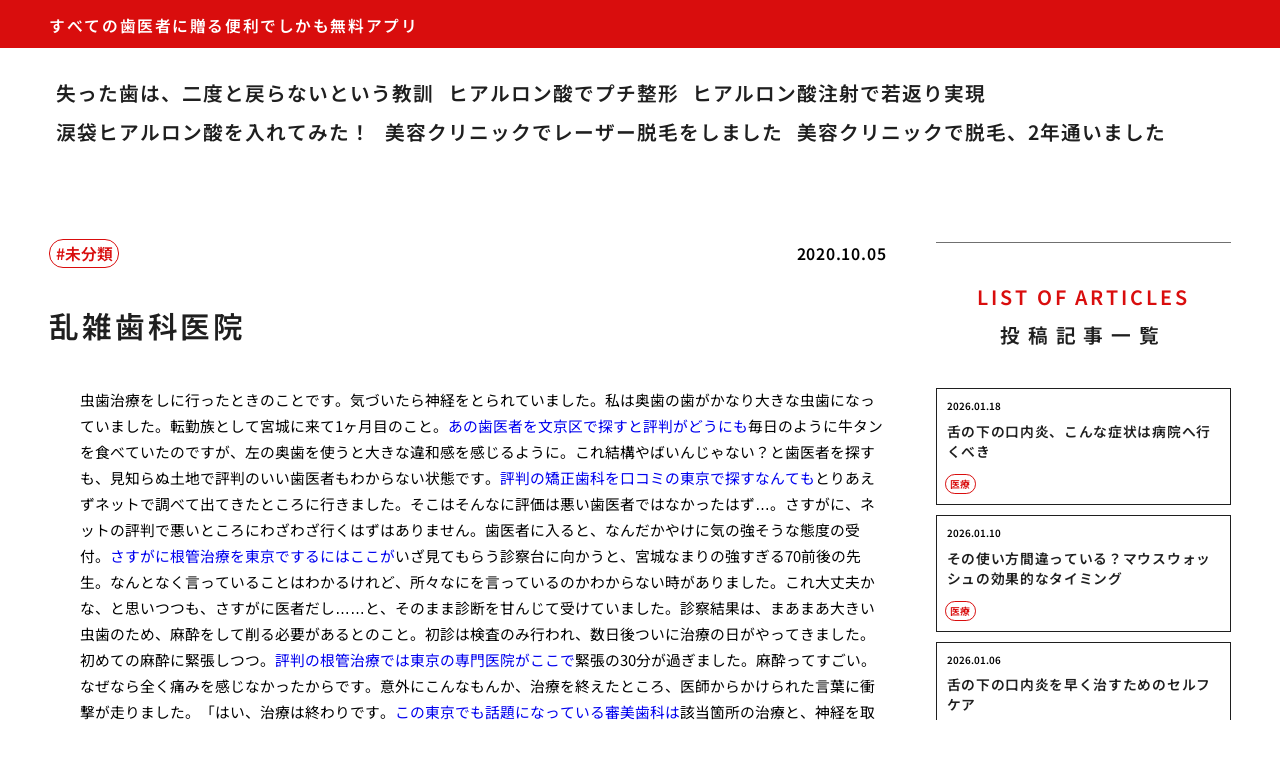

--- FILE ---
content_type: text/html; charset=UTF-8
request_url: https://hyaluronan-molecule.org/rnzsik/
body_size: 9648
content:
<!doctype html>
<html lang="ja">
<head>
  <meta charset="utf-8">
  <meta name="viewport" content="width=device-width, initial-scale=1, viewport-fit=cover">
  <meta name="format-detection" content="telephone=no">
  <title>乱雑歯科医院 | すべての歯医者に贈る便利でしかも無料アプリ</title>
      <meta name="description" content="虫歯治療をしに行ったときのことです。気づいたら神経をとられていました。私は奥歯の歯がかなり大きな虫歯になっていました。転勤族として宮城に来て1ヶ月目のこと。あの歯医者を文京区で探すと評判がどうにも毎日のように牛タンを食べ...">
  <meta name='robots' content='max-image-preview:large' />
	<style>img:is([sizes="auto" i], [sizes^="auto," i]) { contain-intrinsic-size: 3000px 1500px }</style>
	<style id='classic-theme-styles-inline-css' type='text/css'>
/*! This file is auto-generated */
.wp-block-button__link{color:#fff;background-color:#32373c;border-radius:9999px;box-shadow:none;text-decoration:none;padding:calc(.667em + 2px) calc(1.333em + 2px);font-size:1.125em}.wp-block-file__button{background:#32373c;color:#fff;text-decoration:none}
</style>
<link rel='stylesheet' id='style-css' href='https://hyaluronan-molecule.org/wp-content/themes/various-satellites/style.css?ver=1.0.5' type='text/css' media='all' />
<link rel='stylesheet' id='custom-css' href='https://hyaluronan-molecule.org/wp-content/themes/various-satellites/skin/g/style.css?ver=1.0.5' type='text/css' media='all' />
<script type="text/javascript" src="https://hyaluronan-molecule.org/wp-includes/js/jquery/jquery.min.js?ver=3.7.1" id="jquery-core-js"></script>
<script type="text/javascript" src="https://hyaluronan-molecule.org/wp-includes/js/jquery/jquery-migrate.min.js?ver=3.4.1" id="jquery-migrate-js"></script>
<link rel="canonical" href="https://hyaluronan-molecule.org/rnzsik/" />
<link rel="alternate" title="oEmbed (JSON)" type="application/json+oembed" href="https://hyaluronan-molecule.org/wp-json/oembed/1.0/embed?url=https%3A%2F%2Fhyaluronan-molecule.org%2Frnzsik%2F" />
<link rel="alternate" title="oEmbed (XML)" type="text/xml+oembed" href="https://hyaluronan-molecule.org/wp-json/oembed/1.0/embed?url=https%3A%2F%2Fhyaluronan-molecule.org%2Frnzsik%2F&#038;format=xml" />
<script type="application/ld+json">{
    "@context": "https:\/\/schema.org",
    "@type": "Article",
    "mainEntityOfPage": {
        "@type": "WebPage",
        "@id": "https:\/\/hyaluronan-molecule.org\/rnzsik\/"
    },
    "headline": "乱雑歯科医院 | すべての歯医者に贈る便利でしかも無料アプリ",
    "description": "虫歯治療をしに行ったときのことです。気づいたら神経をとられていました。私は奥歯の歯がかなり大きな虫歯になっていました。転勤族として宮城に来て1ヶ月目のこと。あの歯医者を文京区で探すと評判がどうにも毎日のように牛タンを食べ...",
    "datePublished": "2020-10-05T11:01:32+09:00",
    "dateModified": "2020-10-05T11:01:32+09:00",
    "image": "",
    "publisher": {
        "@type": "Organization",
        "name": "すべての歯医者に贈る便利でしかも無料アプリ",
        "url": "https:\/\/hyaluronan-molecule.org"
    },
    "author": {
        "@type": "Person",
        "name": "yoshi"
    }
}</script></head>
<body>
<div class="wrapper">
<div class="block1">
  <header class="header">
    <h1 class="header-h1">すべての歯医者に贈る便利でしかも無料アプリ</h1>      <button type="button" class="header-button" id="headerBtn"></button>
              <div class="header-menu" id="headerMenu">
          <button type="button" id="headerClose"></button>
          <nav class="menu-%e3%82%b0%e3%83%ad%e3%83%bc%e3%83%90%e3%83%ab%e3%83%a1%e3%83%8b%e3%83%a5%e3%83%bc-container"><ul><li id="menu-item-27" class="menu-item menu-item-type-post_type menu-item-object-page menu-item-home menu-item-27"><a href="https://hyaluronan-molecule.org/">失った歯は、二度と戻らないという教訓</a></li>
<li id="menu-item-28" class="menu-item menu-item-type-post_type menu-item-object-page menu-item-28"><a href="https://hyaluronan-molecule.org/puti/">ヒアルロン酸でプチ整形</a></li>
<li id="menu-item-29" class="menu-item menu-item-type-post_type menu-item-object-page menu-item-29"><a href="https://hyaluronan-molecule.org/real/">ヒアルロン酸注射で若返り実現</a></li>
<li id="menu-item-30" class="menu-item menu-item-type-post_type menu-item-object-page menu-item-30"><a href="https://hyaluronan-molecule.org/namidabukuro/">涙袋ヒアルロン酸を入れてみた！</a></li>
<li id="menu-item-31" class="menu-item menu-item-type-post_type menu-item-object-page menu-item-31"><a href="https://hyaluronan-molecule.org/rezer/">美容クリニックでレーザー脱毛をしました</a></li>
<li id="menu-item-32" class="menu-item menu-item-type-post_type menu-item-object-page menu-item-32"><a href="https://hyaluronan-molecule.org/datumou/">美容クリニックで脱毛、2年通いました</a></li>
</ul></nav>        </div>
        </header>
  </div>

<div class="block2">
    <main class="main">
    <article class="post">
        <div class="post-meta">
        <time class="post-time">2020.10.05</time>
                  <ul class="post-category">
                          <li><a href="https://hyaluronan-molecule.org/category/%e6%9c%aa%e5%88%86%e9%a1%9e/">未分類</a></li>
                      </ul>
              </div>
    
    <div class="post-title">乱雑歯科医院</div>

    
    <div class="post-content">
      <p>虫歯治療をしに行ったときのことです。気づいたら神経をとられていました。私は奥歯の歯がかなり大きな虫歯になっていました。転勤族として宮城に来て1ヶ月目のこと。<a href="https://dentist-data.com/bunkyo/" target="_blank" rel="noopener noreferrer">あの歯医者を文京区で探すと評判がどうにも</a>毎日のように牛タンを食べていたのですが、左の奥歯を使うと大きな違和感を感じるように。これ結構やばいんじゃない？と歯医者を探すも、見知らぬ土地で評判のいい歯医者もわからない状態です。<a href="https://dentist-tokyo.com/orthodontics/" target="_blank" rel="noopener noreferrer">評判の矯正歯科を口コミの東京で探すなんても</a>とりあえずネットで調べて出てきたところに行きました。そこはそんなに評価は悪い歯医者ではなかったはず…。さすがに、ネットの評判で悪いところにわざわざ行くはずはありません。歯医者に入ると、なんだかやけに気の強そうな態度の受付。<a href="https://ichikawa-dental-office.com/" target="_blank" rel="noopener noreferrer">さすがに根管治療を東京でするにはここが</a>いざ見てもらう診察台に向かうと、宮城なまりの強すぎる70前後の先生。なんとなく言っていることはわかるけれど、所々なにを言っているのかわからない時がありました。これ大丈夫かな、と思いつつも、さすがに医者だし……と、そのまま診断を甘んじて受けていました。診察結果は、まあまあ大きい虫歯のため、麻酔をして削る必要があるとのこと。初診は検査のみ行われ、数日後ついに治療の日がやってきました。初めての麻酔に緊張しつつ。<a href="https://root-canal.org/" target="_blank" rel="noopener noreferrer">評判の根管治療では東京の専門医院がここで</a>緊張の30分が過ぎました。麻酔ってすごい。なぜなら全く痛みを感じなかったからです。意外にこんなもんか、治療を終えたところ、医師からかけられた言葉に衝撃が走りました。「はい、治療は終わりです。<a href="https://esthetic-dentistry.net/" target="_blank" rel="noopener noreferrer">この東京でも話題になっている審美歯科は</a>該当箇所の治療と、神経を取りました」…！？そんなことってある！？</p>
    </div>
  </article>  </main>

      <aside class="sidebar">
        <div class="recents">
    <h3 class="recents-title sidebar-title"><span>LIST OF ARTICLES</span>投稿記事一覧</h3>
    <div class="recents-item" id="recents">
              <a href="https://hyaluronan-molecule.org/d0gjm/">
          <h4 class="recents-item-title">舌の下の口内炎、こんな症状は病院へ行くべき</h4>
          <div class="recents-item-meta">
            <time>2026.01.18</time>
                          <small>医療</small>
                      </div>
        </a>
              <a href="https://hyaluronan-molecule.org/lxp5x/">
          <h4 class="recents-item-title">その使い方間違っている？マウスウォッシュの効果的なタイミング</h4>
          <div class="recents-item-meta">
            <time>2026.01.10</time>
                          <small>医療</small>
                      </div>
        </a>
              <a href="https://hyaluronan-molecule.org/uegt1/">
          <h4 class="recents-item-title">舌の下の口内炎を早く治すためのセルフケア</h4>
          <div class="recents-item-meta">
            <time>2026.01.06</time>
                          <small>医療</small>
                      </div>
        </a>
              <a href="https://hyaluronan-molecule.org/z4qzo/">
          <h4 class="recents-item-title">舌の下の口内炎、食事で気をつけること</h4>
          <div class="recents-item-meta">
            <time>2026.01.02</time>
                          <small>医療</small>
                      </div>
        </a>
              <a href="https://hyaluronan-molecule.org/m4kb2/">
          <h4 class="recents-item-title">抜歯当日におすすめの食事。痛みと腫れを抑えるメニュー</h4>
          <div class="recents-item-meta">
            <time>2026.01.01</time>
                          <small>医療</small>
                      </div>
        </a>
              <a href="https://hyaluronan-molecule.org/vqxr5/">
          <h4 class="recents-item-title">舌の裏の口内炎が痛い！その正体と種類</h4>
          <div class="recents-item-meta">
            <time>2025.12.29</time>
                          <small>医療</small>
                      </div>
        </a>
              <a href="https://hyaluronan-molecule.org/g2u81/">
          <h4 class="recents-item-title">舌の裏の口内炎、何科に行けばいい？</h4>
          <div class="recents-item-meta">
            <time>2025.12.14</time>
                          <small>医療</small>
                      </div>
        </a>
              <a href="https://hyaluronan-molecule.org/f6i33/">
          <h4 class="recents-item-title">ドライソケット予防のための抜歯後食事術</h4>
          <div class="recents-item-meta">
            <time>2025.12.13</time>
                          <small>知識</small>
                      </div>
        </a>
              <a href="https://hyaluronan-molecule.org/qocmc5/">
          <h4 class="recents-item-title">舌の裏の口内炎とストレスの深い関係</h4>
          <div class="recents-item-meta">
            <time>2025.12.13</time>
                          <small>生活</small>
                      </div>
        </a>
              <a href="https://hyaluronan-molecule.org/cp5at/">
          <h4 class="recents-item-title">抜歯後2〜3日目。少しずつ普通の食事に戻すための注意点</h4>
          <div class="recents-item-meta">
            <time>2025.12.12</time>
                          <small>医療</small>
                      </div>
        </a>
              <a href="https://hyaluronan-molecule.org/w8yzn/">
          <h4 class="recents-item-title">抜歯後じゃないのに親知らずが腫れる。繰り返す智歯周囲炎</h4>
          <div class="recents-item-meta">
            <time>2025.12.11</time>
                          <small>医療</small>
                      </div>
        </a>
              <a href="https://hyaluronan-molecule.org/17w87/">
          <h4 class="recents-item-title">治らない大きな口内炎に試すべきこと</h4>
          <div class="recents-item-meta">
            <time>2025.11.16</time>
                          <small>医療</small>
                      </div>
        </a>
              <a href="https://hyaluronan-molecule.org/g2wp0/">
          <h4 class="recents-item-title">子供の舌の裏の口内炎。考えられる原因と親の対処法</h4>
          <div class="recents-item-meta">
            <time>2025.11.14</time>
                          <small>医療</small>
                      </div>
        </a>
              <a href="https://hyaluronan-molecule.org/r4iyz/">
          <h4 class="recents-item-title">舌の裏に口内炎ができるのはなぜ？主な原因を徹底解説</h4>
          <div class="recents-item-meta">
            <time>2025.11.02</time>
                          <small>知識</small>
                      </div>
        </a>
              <a href="https://hyaluronan-molecule.org/t15wd/">
          <h4 class="recents-item-title">巨大口内炎の痛みを和らげる</h4>
          <div class="recents-item-meta">
            <time>2025.10.17</time>
                          <small>医療</small>
                      </div>
        </a>
              <a href="https://hyaluronan-molecule.org/dyrk3/">
          <h4 class="recents-item-title">舌の裏に口内炎が繰り返しできるのはなぜ？</h4>
          <div class="recents-item-meta">
            <time>2025.10.07</time>
                          <small>医療</small>
                      </div>
        </a>
              <a href="https://hyaluronan-molecule.org/wi6w2/">
          <h4 class="recents-item-title">抜歯後の食事、基本ルールは「優しく、冷たく、刺激なく」</h4>
          <div class="recents-item-meta">
            <time>2025.10.02</time>
                          <small>生活</small>
                      </div>
        </a>
              <a href="https://hyaluronan-molecule.org/mh9qd/">
          <h4 class="recents-item-title">子供が顎の痛みを訴えた時の対応は？</h4>
          <div class="recents-item-meta">
            <time>2025.10.01</time>
                          <small>医療</small>
                      </div>
        </a>
              <a href="https://hyaluronan-molecule.org/x1d7f/">
          <h4 class="recents-item-title">もしも六歳臼歯が虫歯になってしまったら</h4>
          <div class="recents-item-meta">
            <time>2025.09.28</time>
                          <small>生活</small>
                      </div>
        </a>
              <a href="https://hyaluronan-molecule.org/f6d1i/">
          <h4 class="recents-item-title">MRI担当医へのインプラント情報伝達術</h4>
          <div class="recents-item-meta">
            <time>2025.09.28</time>
                          <small>生活</small>
                      </div>
        </a>
              <a href="https://hyaluronan-molecule.org/v5wjl/">
          <h4 class="recents-item-title">後悔しない前歯治療のために、歯科医院選びで見るべきポイント</h4>
          <div class="recents-item-meta">
            <time>2025.09.27</time>
                          <small>知識</small>
                      </div>
        </a>
              <a href="https://hyaluronan-molecule.org/ar4ug/">
          <h4 class="recents-item-title">家族としてインフォームドコンセントにどう関わるか</h4>
          <div class="recents-item-meta">
            <time>2025.09.26</time>
                          <small>医療</small>
                      </div>
        </a>
              <a href="https://hyaluronan-molecule.org/ql8ez/">
          <h4 class="recents-item-title">顎の痛みが歯科でない場合の診療科選び</h4>
          <div class="recents-item-meta">
            <time>2025.09.25</time>
                          <small>生活</small>
                      </div>
        </a>
              <a href="https://hyaluronan-molecule.org/x8ahg/">
          <h4 class="recents-item-title">MRI検査前にインプラントで注意すべき事</h4>
          <div class="recents-item-meta">
            <time>2025.09.21</time>
                          <small>知識</small>
                      </div>
        </a>
              <a href="https://hyaluronan-molecule.org/rc86l/">
          <h4 class="recents-item-title">六歳臼歯は子供の一生の宝物になる歯</h4>
          <div class="recents-item-meta">
            <time>2025.09.21</time>
                          <small>医療</small>
                      </div>
        </a>
              <a href="https://hyaluronan-molecule.org/alf4x/">
          <h4 class="recents-item-title">インフォームドコンセントは医療の道しるべ</h4>
          <div class="recents-item-meta">
            <time>2025.09.19</time>
                          <small>生活</small>
                      </div>
        </a>
              <a href="https://hyaluronan-molecule.org/z658z/">
          <h4 class="recents-item-title">六歳臼歯のために歯科医院と上手に付き合う</h4>
          <div class="recents-item-meta">
            <time>2025.09.15</time>
                          <small>医療</small>
                      </div>
        </a>
              <a href="https://hyaluronan-molecule.org/v866t/">
          <h4 class="recents-item-title">歯茎の口内炎とストレス免疫力の深い関係</h4>
          <div class="recents-item-meta">
            <time>2025.09.14</time>
                          <small>医療</small>
                      </div>
        </a>
              <a href="https://hyaluronan-molecule.org/p8o48/">
          <h4 class="recents-item-title">シーラントで六歳臼歯を虫歯から守る</h4>
          <div class="recents-item-meta">
            <time>2025.09.13</time>
                          <small>医療</small>
                      </div>
        </a>
              <a href="https://hyaluronan-molecule.org/vrhtx6/">
          <h4 class="recents-item-title">顎が痛い時に医師へ伝えるべきこと！</h4>
          <div class="recents-item-meta">
            <time>2025.09.12</time>
                          <small>知識</small>
                      </div>
        </a>
              <a href="https://hyaluronan-molecule.org/ki5sk/">
          <h4 class="recents-item-title">「お任せします」から「一緒に考えます」へ</h4>
          <div class="recents-item-meta">
            <time>2025.09.11</time>
                          <small>医療</small>
                      </div>
        </a>
              <a href="https://hyaluronan-molecule.org/qyrg2/">
          <h4 class="recents-item-title">歯茎の口内炎を繰り返さないための予防法</h4>
          <div class="recents-item-meta">
            <time>2025.09.11</time>
                          <small>医療</small>
                      </div>
        </a>
              <a href="https://hyaluronan-molecule.org/l6r98/">
          <h4 class="recents-item-title">なぜ六歳臼歯は虫歯になりやすいのか</h4>
          <div class="recents-item-meta">
            <time>2025.09.08</time>
                          <small>医療</small>
                      </div>
        </a>
              <a href="https://hyaluronan-molecule.org/svrw0/">
          <h4 class="recents-item-title">ストレスによる顎の痛みと心療内科</h4>
          <div class="recents-item-meta">
            <time>2025.09.08</time>
                          <small>医療</small>
                      </div>
        </a>
              <a href="https://hyaluronan-molecule.org/x3bgk/">
          <h4 class="recents-item-title">歯茎の口内炎に効く食事と栄養素とは</h4>
          <div class="recents-item-meta">
            <time>2025.09.06</time>
                          <small>知識</small>
                      </div>
        </a>
              <a href="https://hyaluronan-molecule.org/17deb/">
          <h4 class="recents-item-title">六歳臼歯は噛み合わせを決める王様の歯</h4>
          <div class="recents-item-meta">
            <time>2025.09.05</time>
                          <small>生活</small>
                      </div>
        </a>
              <a href="https://hyaluronan-molecule.org/a0hhc/">
          <h4 class="recents-item-title">インフォームドコンセントは医療者の腕の見せ所</h4>
          <div class="recents-item-meta">
            <time>2025.09.04</time>
                          <small>医療</small>
                      </div>
        </a>
              <a href="https://hyaluronan-molecule.org/uwn2i/">
          <h4 class="recents-item-title">注意が必要な特殊な歯科インプラントとMRI</h4>
          <div class="recents-item-meta">
            <time>2025.09.04</time>
                          <small>医療</small>
                      </div>
        </a>
              <a href="https://hyaluronan-molecule.org/gd8dl/">
          <h4 class="recents-item-title">顎の痛みはまず歯科か口腔外科へ相談</h4>
          <div class="recents-item-meta">
            <time>2025.09.02</time>
                          <small>医療</small>
                      </div>
        </a>
              <a href="https://hyaluronan-molecule.org/221mv/">
          <h4 class="recents-item-title">顎の痛みは頭痛や肩こりも引き起こす</h4>
          <div class="recents-item-meta">
            <time>2025.09.01</time>
                          <small>知識</small>
                      </div>
        </a>
              <a href="https://hyaluronan-molecule.org/rsoo1/">
          <h4 class="recents-item-title">顎の痛みで大学病院に行くメリットとは</h4>
          <div class="recents-item-meta">
            <time>2025.08.28</time>
                          <small>医療</small>
                      </div>
        </a>
              <a href="https://hyaluronan-molecule.org/ajaf5/">
          <h4 class="recents-item-title">もしも説明に納得できなかったらどうする</h4>
          <div class="recents-item-meta">
            <time>2025.08.27</time>
                          <small>知識</small>
                      </div>
        </a>
              <a href="https://hyaluronan-molecule.org/ajjz0/">
          <h4 class="recents-item-title">歯茎の口内炎が痛くて食事が辛かった話</h4>
          <div class="recents-item-meta">
            <time>2025.08.24</time>
                          <small>医療</small>
                      </div>
        </a>
              <a href="https://hyaluronan-molecule.org/xlw2r/">
          <h4 class="recents-item-title">歯科インプラントとMRI検査の基本知識</h4>
          <div class="recents-item-meta">
            <time>2025.08.24</time>
                          <small>医療</small>
                      </div>
        </a>
              <a href="https://hyaluronan-molecule.org/uewl2/">
          <h4 class="recents-item-title">我が子の口の中に現れた新しい歯の物語</h4>
          <div class="recents-item-meta">
            <time>2025.08.23</time>
                          <small>医療</small>
                      </div>
        </a>
              <a href="https://hyaluronan-molecule.org/h7sqf/">
          <h4 class="recents-item-title">納得できるまで質問するのが患者の権利</h4>
          <div class="recents-item-meta">
            <time>2025.08.23</time>
                          <small>知識</small>
                      </div>
        </a>
              <a href="https://hyaluronan-molecule.org/h1icl/">
          <h4 class="recents-item-title">手術の前のインフォームドコンセント劇場</h4>
          <div class="recents-item-meta">
            <time>2025.08.22</time>
                          <small>生活</small>
                      </div>
        </a>
              <a href="https://hyaluronan-molecule.org/qjxe5/">
          <h4 class="recents-item-title">前歯抜歯後の痛みと腫れ、ピークと正しい対処法</h4>
          <div class="recents-item-meta">
            <time>2025.08.21</time>
                          <small>医療</small>
                      </div>
        </a>
              <a href="https://hyaluronan-molecule.org/d6726/">
          <h4 class="recents-item-title">歯磨きが歯茎の口内炎の原因になる？</h4>
          <div class="recents-item-meta">
            <time>2025.08.19</time>
                          <small>知識</small>
                      </div>
        </a>
              <a href="https://hyaluronan-molecule.org/on0dn/">
          <h4 class="recents-item-title">歯茎の白いできものは本当に口内炎？</h4>
          <div class="recents-item-meta">
            <time>2025.08.18</time>
                          <small>生活</small>
                      </div>
        </a>
              <a href="https://hyaluronan-molecule.org/r8uqx/">
          <h4 class="recents-item-title">歯茎にできる白い口内炎の正体と原因</h4>
          <div class="recents-item-meta">
            <time>2025.08.18</time>
                          <small>知識</small>
                      </div>
        </a>
              <a href="https://hyaluronan-molecule.org/e5wg1/">
          <h4 class="recents-item-title">お薬をもらう時も小さなインフォームドコンセント</h4>
          <div class="recents-item-meta">
            <time>2025.08.17</time>
                          <small>知識</small>
                      </div>
        </a>
              <a href="https://hyaluronan-molecule.org/x3yi0/">
          <h4 class="recents-item-title">私が顎の痛みで病院選びに迷った話。</h4>
          <div class="recents-item-meta">
            <time>2025.08.15</time>
                          <small>生活</small>
                      </div>
        </a>
              <a href="https://hyaluronan-molecule.org/d9ee1/">
          <h4 class="recents-item-title">六歳臼歯を守るためのフッ素という味方</h4>
          <div class="recents-item-meta">
            <time>2025.08.14</time>
                          <small>知識</small>
                      </div>
        </a>
              <a href="https://hyaluronan-molecule.org/v8lsk/">
          <h4 class="recents-item-title">歯茎の口内炎で病院に行くべきタイミング</h4>
          <div class="recents-item-meta">
            <time>2025.08.11</time>
                          <small>医療</small>
                      </div>
        </a>
              <a href="https://hyaluronan-molecule.org/337hl/">
          <h4 class="recents-item-title">私がインプラントでMRI検査を受けた日</h4>
          <div class="recents-item-meta">
            <time>2025.08.11</time>
                          <small>医療</small>
                      </div>
        </a>
              <a href="https://hyaluronan-molecule.org/jd7lj/">
          <h4 class="recents-item-title">顎の痛みで病院選びを間違えたくない！</h4>
          <div class="recents-item-meta">
            <time>2025.08.10</time>
                          <small>生活</small>
                      </div>
        </a>
              <a href="https://hyaluronan-molecule.org/qwbp2/">
          <h4 class="recents-item-title">歯茎にできた口内炎を早く治すセルフケア</h4>
          <div class="recents-item-meta">
            <time>2025.08.09</time>
                          <small>医療</small>
                      </div>
        </a>
              <a href="https://hyaluronan-molecule.org/hdlr0/">
          <h4 class="recents-item-title">良い対話は良い医療に繋がるサイン</h4>
          <div class="recents-item-meta">
            <time>2025.08.04</time>
                          <small>生活</small>
                      </div>
        </a>
              <a href="https://hyaluronan-molecule.org/e9xji/">
          <h4 class="recents-item-title">六歳臼歯を守るための親の仕上げ磨き</h4>
          <div class="recents-item-meta">
            <time>2025.08.03</time>
                          <small>生活</small>
                      </div>
        </a>
              <a href="https://hyaluronan-molecule.org/j3sk9/">
          <h4 class="recents-item-title">顎関節症を専門とする医師の見つけ方</h4>
          <div class="recents-item-meta">
            <time>2025.08.03</time>
                          <small>医療</small>
                      </div>
        </a>
              <a href="https://hyaluronan-molecule.org/rl8du/">
          <h4 class="recents-item-title">子供が訴える奥歯の痛みは六歳臼歯かも</h4>
          <div class="recents-item-meta">
            <time>2025.08.02</time>
                          <small>知識</small>
                      </div>
        </a>
              <a href="https://hyaluronan-molecule.org/j2imj/">
          <h4 class="recents-item-title">昔の歯科インプラントでMRIは危険か？</h4>
          <div class="recents-item-meta">
            <time>2025.07.29</time>
                          <small>知識</small>
                      </div>
        </a>
              <a href="https://hyaluronan-molecule.org/oon1d/">
          <h4 class="recents-item-title">インプラント治療前に知るMRIとの関係</h4>
          <div class="recents-item-meta">
            <time>2025.07.29</time>
                          <small>生活</small>
                      </div>
        </a>
              <a href="https://hyaluronan-molecule.org/a3vc3/">
          <h4 class="recents-item-title">子供の歯茎に口内炎ができた時の対応</h4>
          <div class="recents-item-meta">
            <time>2025.07.28</time>
                          <small>医療</small>
                      </div>
        </a>
              <a href="https://hyaluronan-molecule.org/tz5li/">
          <h4 class="recents-item-title">MRI検査施設でのインプラントへの対応</h4>
          <div class="recents-item-meta">
            <time>2025.07.28</time>
                          <small>生活</small>
                      </div>
        </a>
              <a href="https://hyaluronan-molecule.org/lv7p1/">
          <h4 class="recents-item-title">MRIが不安な時のCT検査という選択肢</h4>
          <div class="recents-item-meta">
            <time>2025.07.28</time>
                          <small>生活</small>
                      </div>
        </a>
              <a href="https://hyaluronan-molecule.org/qv7zg/">
          <h4 class="recents-item-title">インプラントのチタンはMRIに安全な理由</h4>
          <div class="recents-item-meta">
            <time>2025.07.23</time>
                          <small>医療</small>
                      </div>
        </a>
              <a href="https://hyaluronan-molecule.org/4dttgf/">
          <h4 class="recents-item-title">セラミック矯正、経験豊富な歯科医師が語るメリット・デメリットと未来展望</h4>
          <div class="recents-item-meta">
            <time>2025.07.06</time>
                          <small>未分類</small>
                      </div>
        </a>
              <a href="https://hyaluronan-molecule.org/xdgb7j8h/">
          <h4 class="recents-item-title">大人になってからの歯列矯正、始める前に知っておくべき全て</h4>
          <div class="recents-item-meta">
            <time>2025.05.27</time>
                          <small>未分類</small>
                      </div>
        </a>
              <a href="https://hyaluronan-molecule.org/4ghhhbc2/">
          <h4 class="recents-item-title">噛み合わせ矯正で顔の歪みは改善する？歯科医師が教えるセルフチェックと治療のタイミング</h4>
          <div class="recents-item-meta">
            <time>2025.04.15</time>
                          <small>未分類</small>
                      </div>
        </a>
              <a href="https://hyaluronan-molecule.org/vbkin9/">
          <h4 class="recents-item-title">インビザライン矯正のデメリット、歯科医師が語る「知っておくべき落とし穴」と賢い選択</h4>
          <div class="recents-item-meta">
            <time>2025.03.21</time>
                          <small>未分類</small>
                      </div>
        </a>
              <a href="https://hyaluronan-molecule.org/wcggvf3/">
          <h4 class="recents-item-title">矯正で保険が適用される条件とそのポイント</h4>
          <div class="recents-item-meta">
            <time>2025.01.22</time>
                          <small>未分類</small>
                      </div>
        </a>
              <a href="https://hyaluronan-molecule.org/jcfg8j4/">
          <h4 class="recents-item-title">インビザライン部分矯正を検討する際のポイントと注意点</h4>
          <div class="recents-item-meta">
            <time>2025.01.21</time>
                          <small>未分類</small>
                      </div>
        </a>
              <a href="https://hyaluronan-molecule.org/sfhcfc2/">
          <h4 class="recents-item-title">どうしてもトイレの水が止まらないときに知っておきたい原因と対処法</h4>
          <div class="recents-item-meta">
            <time>2025.01.01</time>
                          <small>未分類</small>
                      </div>
        </a>
              <a href="https://hyaluronan-molecule.org/sueha/">
          <h4 class="recents-item-title">トイレにティッシュを流すことがもたらす影響とは？</h4>
          <div class="recents-item-meta">
            <time>2024.11.07</time>
                          <small>未分類</small>
                      </div>
        </a>
              <a href="https://hyaluronan-molecule.org/remuto/">
          <h4 class="recents-item-title">高齢向けトイレリフォームの補助金で安心な暮らしをサポート</h4>
          <div class="recents-item-meta">
            <time>2024.10.23</time>
                          <small>未分類</small>
                      </div>
        </a>
              <a href="https://hyaluronan-molecule.org/torae/">
          <h4 class="recents-item-title">水洗トイレの仕組みを知ってトラブルに備える</h4>
          <div class="recents-item-meta">
            <time>2024.10.22</time>
                          <small>未分類</small>
                      </div>
        </a>
              <a href="https://hyaluronan-molecule.org/nahike/">
          <h4 class="recents-item-title">トイレのタンク掃除で清潔さと機能を長持ちさせる秘訣</h4>
          <div class="recents-item-meta">
            <time>2024.10.11</time>
                          <small>未分類</small>
                      </div>
        </a>
              <a href="https://hyaluronan-molecule.org/kyuka/">
          <h4 class="recents-item-title">トイレのレバーが急に効かない？原因と解決方法をすぐに試そう</h4>
          <div class="recents-item-meta">
            <time>2024.10.04</time>
                          <small>未分類</small>
                      </div>
        </a>
              <a href="https://hyaluronan-molecule.org/tamesi/">
          <h4 class="recents-item-title">パナソニックのトイレが故障？すぐに試したい解決方法</h4>
          <div class="recents-item-meta">
            <time>2024.09.30</time>
                          <small>未分類</small>
                      </div>
        </a>
              <a href="https://hyaluronan-molecule.org/sitte/">
          <h4 class="recents-item-title">タンクレストイレは停電時にどうする？事前に知っておきたい対応策</h4>
          <div class="recents-item-meta">
            <time>2024.09.25</time>
                          <small>未分類</small>
                      </div>
        </a>
              <a href="https://hyaluronan-molecule.org/kkusu/">
          <h4 class="recents-item-title">イナックスのトラブル時に頼れる修理ガイド</h4>
          <div class="recents-item-meta">
            <time>2024.09.13</time>
                          <small>未分類</small>
                      </div>
        </a>
              <a href="https://hyaluronan-molecule.org/rettosa/">
          <h4 class="recents-item-title">ウォシュレットの横からの水漏れとその防止策</h4>
          <div class="recents-item-meta">
            <time>2024.09.02</time>
                          <small>未分類</small>
                      </div>
        </a>
              <a href="https://hyaluronan-molecule.org/reuri/">
          <h4 class="recents-item-title">タンクレストイレをやめたほうがいい理由</h4>
          <div class="recents-item-meta">
            <time>2024.08.27</time>
                          <small>未分類</small>
                      </div>
        </a>
              <a href="https://hyaluronan-molecule.org/hanga/">
          <h4 class="recents-item-title">ハンガーで簡単にトイレの詰まりを解消する方法</h4>
          <div class="recents-item-meta">
            <time>2024.08.21</time>
                          <small>未分類</small>
                      </div>
        </a>
              <a href="https://hyaluronan-molecule.org/tenahou/">
          <h4 class="recents-item-title">ウォシュレットの寿命と効果的なメンテナンス方法</h4>
          <div class="recents-item-meta">
            <time>2024.08.02</time>
                          <small>未分類</small>
                      </div>
        </a>
              <a href="https://hyaluronan-molecule.org/irepe/">
          <h4 class="recents-item-title">簡単にトイレットペーパーの詰まりを解消する方法</h4>
          <div class="recents-item-meta">
            <time>2024.07.18</time>
                          <small>未分類</small>
                      </div>
        </a>
              <a href="https://hyaluronan-molecule.org/kitibo/">
          <h4 class="recents-item-title">キッチンの排水口からボコボコ音がする時の対処法</h4>
          <div class="recents-item-meta">
            <time>2024.07.16</time>
                          <small>未分類</small>
                      </div>
        </a>
              <a href="https://hyaluronan-molecule.org/puroirai/">
          <h4 class="recents-item-title">便座交換のプロに依頼するメリットと選び方</h4>
          <div class="recents-item-meta">
            <time>2024.07.10</time>
                          <small>未分類</small>
                      </div>
        </a>
              <a href="https://hyaluronan-molecule.org/iontyui/">
          <h4 class="recents-item-title">トイレの異音を専門業者に依頼する際のポイントと注意点</h4>
          <div class="recents-item-meta">
            <time>2024.07.04</time>
                          <small>未分類</small>
                      </div>
        </a>
              <a href="https://hyaluronan-molecule.org/kabieikyo/">
          <h4 class="recents-item-title">排水溝のカビとその健康への影響</h4>
          <div class="recents-item-meta">
            <time>2024.07.01</time>
                          <small>未分類</small>
                      </div>
        </a>
              <a href="https://hyaluronan-molecule.org/ecosasu/">
          <h4 class="recents-item-title">お風呂の水道工事の未来とエコサステナビリティの融合</h4>
          <div class="recents-item-meta">
            <time>2024.06.25</time>
                          <small>未分類</small>
                      </div>
        </a>
              <a href="https://hyaluronan-molecule.org/syokubuera/">
          <h4 class="recents-item-title">庭の水まわりに彩りを加える植物選び</h4>
          <div class="recents-item-meta">
            <time>2024.06.18</time>
                          <small>未分類</small>
                      </div>
        </a>
              <a href="https://hyaluronan-molecule.org/epmanabi/">
          <h4 class="recents-item-title">キッチンの水漏れエピソードと学び</h4>
          <div class="recents-item-meta">
            <time>2024.06.11</time>
                          <small>未分類</small>
                      </div>
        </a>
              <a href="https://hyaluronan-molecule.org/senryatan/">
          <h4 class="recents-item-title">水道設備の未来を形作る革新的メンテナンス戦略の探求</h4>
          <div class="recents-item-meta">
            <time>2024.06.04</time>
                          <small>未分類</small>
                      </div>
        </a>
              <a href="https://hyaluronan-molecule.org/kabiwakare/">
          <h4 class="recents-item-title">家庭で実践する水垢とカビに別れを告げる</h4>
          <div class="recents-item-meta">
            <time>2024.05.24</time>
                          <small>未分類</small>
                      </div>
        </a>
              <a href="https://hyaluronan-molecule.org/suidomirai/">
          <h4 class="recents-item-title">水道システムの未来と人間中心の設計への展望</h4>
          <div class="recents-item-meta">
            <time>2024.05.14</time>
                          <small>未分類</small>
                      </div>
        </a>
              <a href="https://hyaluronan-molecule.org/xfgdd/">
          <h4 class="recents-item-title">再発予防と生活の維持：心理的なサポート</h4>
          <div class="recents-item-meta">
            <time>2023.08.14</time>
                          <small>未分類</small>
                      </div>
        </a>
              <a href="https://hyaluronan-molecule.org/hgsr/">
          <h4 class="recents-item-title">歯ぎしり</h4>
          <div class="recents-item-meta">
            <time>2022.08.11</time>
                          <small>未分類</small>
                      </div>
        </a>
              <a href="https://hyaluronan-molecule.org/tmtjyum/">
          <h4 class="recents-item-title">詰めたモノには寿命がある</h4>
          <div class="recents-item-meta">
            <time>2022.07.11</time>
                          <small>未分類</small>
                      </div>
        </a>
              <a href="https://hyaluronan-molecule.org/mrdsji/">
          <h4 class="recents-item-title">まるでホテル？！な歯科医院</h4>
          <div class="recents-item-meta">
            <time>2022.06.12</time>
                          <small>未分類</small>
                      </div>
        </a>
              <a href="https://hyaluronan-molecule.org/hierb/">
          <h4 class="recents-item-title">歯医者さん選びはとても大切</h4>
          <div class="recents-item-meta">
            <time>2022.05.13</time>
                          <small>未分類</small>
                      </div>
        </a>
              <a href="https://hyaluronan-molecule.org/sikdess/">
          <h4 class="recents-item-title">審美歯科を薦められて</h4>
          <div class="recents-item-meta">
            <time>2022.04.24</time>
                          <small>未分類</small>
                      </div>
        </a>
              <a href="https://hyaluronan-molecule.org/snskmr/">
          <h4 class="recents-item-title">歯医者は先生の人柄で決まる</h4>
          <div class="recents-item-meta">
            <time>2022.03.29</time>
                          <small>未分類</small>
                      </div>
        </a>
              <a href="https://hyaluronan-molecule.org/meoksi/">
          <h4 class="recents-item-title">前歯と奥歯の再根管治療</h4>
          <div class="recents-item-meta">
            <time>2022.03.12</time>
                          <small>未分類</small>
                      </div>
        </a>
              <a href="https://hyaluronan-molecule.org/esntish/">
          <h4 class="recents-item-title">歯医者さんの選定について</h4>
          <div class="recents-item-meta">
            <time>2022.03.01</time>
                          <small>未分類</small>
                      </div>
        </a>
              <a href="https://hyaluronan-molecule.org/ketkibs/">
          <h4 class="recents-item-title">血糖値が高い時の抜歯体験</h4>
          <div class="recents-item-meta">
            <time>2022.02.14</time>
                          <small>未分類</small>
                      </div>
        </a>
              <a href="https://hyaluronan-molecule.org/hnkukus/">
          <h4 class="recents-item-title">歯の矯正に翻弄された高校生活</h4>
          <div class="recents-item-meta">
            <time>2022.01.25</time>
                          <small>未分類</small>
                      </div>
        </a>
              <a href="https://hyaluronan-molecule.org/mttrsk/">
          <h4 class="recents-item-title">無痛治療の歯科医院にびっくり！</h4>
          <div class="recents-item-meta">
            <time>2022.01.08</time>
                          <small>未分類</small>
                      </div>
        </a>
              <a href="https://hyaluronan-molecule.org/okdn/">
          <h4 class="recents-item-title">奥歯が無駄に削られる</h4>
          <div class="recents-item-meta">
            <time>2021.12.24</time>
                          <small>未分類</small>
                      </div>
        </a>
              <a href="https://hyaluronan-molecule.org/gnsymus/">
          <h4 class="recents-item-title">銀歯の下の虫歯を治療した体験</h4>
          <div class="recents-item-meta">
            <time>2021.12.02</time>
                          <small>未分類</small>
                      </div>
        </a>
              <a href="https://hyaluronan-molecule.org/iknrhw/">
          <h4 class="recents-item-title">いきなり歯を削られました。</h4>
          <div class="recents-item-meta">
            <time>2021.11.14</time>
                          <small>未分類</small>
                      </div>
        </a>
              <a href="https://hyaluronan-molecule.org/shkmsb/">
          <h4 class="recents-item-title">初期の虫歯の治療期間</h4>
          <div class="recents-item-meta">
            <time>2021.10.29</time>
                          <small>未分類</small>
                      </div>
        </a>
              <a href="https://hyaluronan-molecule.org/kdmmsb/">
          <h4 class="recents-item-title">子どもの虫歯治療</h4>
          <div class="recents-item-meta">
            <time>2021.10.10</time>
                          <small>未分類</small>
                      </div>
        </a>
              <a href="https://hyaluronan-molecule.org/iinsshubyou/">
          <h4 class="recents-item-title">歯科医院で歯周病予防対策</h4>
          <div class="recents-item-meta">
            <time>2021.09.19</time>
                          <small>未分類</small>
                      </div>
        </a>
              <a href="https://hyaluronan-molecule.org/skiikei/">
          <h4 class="recents-item-title">歯科医院で経験した出来事</h4>
          <div class="recents-item-meta">
            <time>2021.09.04</time>
                          <small>未分類</small>
                      </div>
        </a>
              <a href="https://hyaluronan-molecule.org/ssbsnmi/">
          <h4 class="recents-item-title">歯周病専門医がいる歯科医院</h4>
          <div class="recents-item-meta">
            <time>2021.08.14</time>
                          <small>未分類</small>
                      </div>
        </a>
              <a href="https://hyaluronan-molecule.org/hymnj/">
          <h4 class="recents-item-title">早めに歯科医院を受診する</h4>
          <div class="recents-item-meta">
            <time>2021.08.05</time>
                          <small>未分類</small>
                      </div>
        </a>
              <a href="https://hyaluronan-molecule.org/ykmsbn/">
          <h4 class="recents-item-title">横から虫歯になった話</h4>
          <div class="recents-item-meta">
            <time>2021.07.21</time>
                          <small>未分類</small>
                      </div>
        </a>
              <a href="https://hyaluronan-molecule.org/skistryu/">
          <h4 class="recents-item-title">歯科医院での治療について</h4>
          <div class="recents-item-meta">
            <time>2021.07.05</time>
                          <small>未分類</small>
                      </div>
        </a>
              <a href="https://hyaluronan-molecule.org/ansknit/">
          <h4 class="recents-item-title">安心感が一番のかかりつけ</h4>
          <div class="recents-item-meta">
            <time>2021.06.20</time>
                          <small>未分類</small>
                      </div>
        </a>
              <a href="https://hyaluronan-molecule.org/iggkt/">
          <h4 class="recents-item-title">居心地の良い歯医者さん</h4>
          <div class="recents-item-meta">
            <time>2021.06.04</time>
                          <small>未分類</small>
                      </div>
        </a>
              <a href="https://hyaluronan-molecule.org/kntrykn/">
          <h4 class="recents-item-title">簡単な治療でも緊張します</h4>
          <div class="recents-item-meta">
            <time>2021.05.18</time>
                          <small>未分類</small>
                      </div>
        </a>
              <a href="https://hyaluronan-molecule.org/trmkou/">
          <h4 class="recents-item-title">治療前に口内を消毒</h4>
          <div class="recents-item-meta">
            <time>2021.05.04</time>
                          <small>未分類</small>
                      </div>
        </a>
              <a href="https://hyaluronan-molecule.org/sktists/">
          <h4 class="recents-item-title">歯科医院選びの大切さを痛感した。</h4>
          <div class="recents-item-meta">
            <time>2021.04.18</time>
                          <small>未分類</small>
                      </div>
        </a>
              <a href="https://hyaluronan-molecule.org/oysrz-2/">
          <h4 class="recents-item-title">親知らず抜歯の体験談</h4>
          <div class="recents-item-meta">
            <time>2021.04.03</time>
                          <small>未分類</small>
                      </div>
        </a>
              <a href="https://hyaluronan-molecule.org/snjknmj/">
          <h4 class="recents-item-title">診療時間が短すぎる歯科医院</h4>
          <div class="recents-item-meta">
            <time>2021.03.16</time>
                          <small>未分類</small>
                      </div>
        </a>
              <a href="https://hyaluronan-molecule.org/sisiwtryou/">
          <h4 class="recents-item-title">精神的に辛い治療行為抜歯</h4>
          <div class="recents-item-meta">
            <time>2021.03.01</time>
                          <small>未分類</small>
                      </div>
        </a>
              <a href="https://hyaluronan-molecule.org/skiitiken/">
          <h4 class="recents-item-title">歯科医院体験記：歯のメンテナンスは必要か？</h4>
          <div class="recents-item-meta">
            <time>2021.02.12</time>
                          <small>未分類</small>
                      </div>
        </a>
              <a href="https://hyaluronan-molecule.org/tmmnhzr/">
          <h4 class="recents-item-title">詰め物が外れたので歯科医院へ</h4>
          <div class="recents-item-meta">
            <time>2021.02.02</time>
                          <small>未分類</small>
                      </div>
        </a>
              <a href="https://hyaluronan-molecule.org/mebnkk/">
          <h4 class="recents-item-title">前歯の欠けた部分について</h4>
          <div class="recents-item-meta">
            <time>2021.01.14</time>
                          <small>未分類</small>
                      </div>
        </a>
              <a href="https://hyaluronan-molecule.org/skisoo/">
          <h4 class="recents-item-title">歯科衛生士の大勢いる歯科医院での治療</h4>
          <div class="recents-item-meta">
            <time>2021.01.02</time>
                          <small>未分類</small>
                      </div>
        </a>
              <a href="https://hyaluronan-molecule.org/skimusib/">
          <h4 class="recents-item-title">歯科医院で虫歯数本発見</h4>
          <div class="recents-item-meta">
            <time>2020.12.11</time>
                          <small>未分類</small>
                      </div>
        </a>
              <a href="https://hyaluronan-molecule.org/msbgin/">
          <h4 class="recents-item-title">虫歯以外の原因で悩んだ出来事</h4>
          <div class="recents-item-meta">
            <time>2020.11.26</time>
                          <small>未分類</small>
                      </div>
        </a>
              <a href="https://hyaluronan-molecule.org/hnwkn/">
          <h4 class="recents-item-title">歯に違和感があるので歯科医院に</h4>
          <div class="recents-item-meta">
            <time>2020.11.08</time>
                          <small>未分類</small>
                      </div>
        </a>
              <a href="https://hyaluronan-molecule.org/itrrt/">
          <h4 class="recents-item-title">至れり尽くせりのサービス</h4>
          <div class="recents-item-meta">
            <time>2020.10.16</time>
                          <small>未分類</small>
                      </div>
        </a>
              <a href="https://hyaluronan-molecule.org/rnzsik/">
          <h4 class="recents-item-title">乱雑歯科医院</h4>
          <div class="recents-item-meta">
            <time>2020.10.05</time>
                          <small>未分類</small>
                      </div>
        </a>
              <a href="https://hyaluronan-molecule.org/rkjdh/">
          <h4 class="recents-item-title">60歳で歯科医に初めて通院</h4>
          <div class="recents-item-meta">
            <time>2020.09.20</time>
                          <small>未分類</small>
                      </div>
        </a>
              <a href="https://hyaluronan-molecule.org/tisnm/">
          <h4 class="recents-item-title">小さな虫歯での治療を薦めます</h4>
          <div class="recents-item-meta">
            <time>2020.09.08</time>
                          <small>未分類</small>
                      </div>
        </a>
              <a href="https://hyaluronan-molecule.org/zthisha/">
          <h4 class="recents-item-title">雑な歯科医院と丁寧な歯科医院</h4>
          <div class="recents-item-meta">
            <time>2020.08.19</time>
                          <small>未分類</small>
                      </div>
        </a>
              <a href="https://hyaluronan-molecule.org/sjrz/">
          <h4 class="recents-item-title">歯科レーザーで口内炎でが完治</h4>
          <div class="recents-item-meta">
            <time>2020.08.05</time>
                          <small>未分類</small>
                      </div>
        </a>
              <a href="https://hyaluronan-molecule.org/trcnm/">
          <h4 class="recents-item-title">治療中に待たされすぎて・・・</h4>
          <div class="recents-item-meta">
            <time>2020.07.18</time>
                          <small>未分類</small>
                      </div>
        </a>
              <a href="https://hyaluronan-molecule.org/srmkh/">
          <h4 class="recents-item-title">セラミックは高すぎる。</h4>
          <div class="recents-item-meta">
            <time>2020.07.04</time>
                          <small>未分類</small>
                      </div>
        </a>
              <a href="https://hyaluronan-molecule.org/itmyk/">
          <h4 class="recents-item-title">いつも行き着けの歯科医院での出来事について</h4>
          <div class="recents-item-meta">
            <time>2020.06.16</time>
                          <small>未分類</small>
                      </div>
        </a>
              <a href="https://hyaluronan-molecule.org/oysrz/">
          <h4 class="recents-item-title">親知らずの抜歯経験</h4>
          <div class="recents-item-meta">
            <time>2020.06.03</time>
                          <small>未分類</small>
                      </div>
        </a>
              <a href="https://hyaluronan-molecule.org/tumori/">
          <h4 class="recents-item-title">虫歯治療だけのつもりが・・・</h4>
          <div class="recents-item-meta">
            <time>2020.02.01</time>
                          <small>未分類</small>
                      </div>
        </a>
          </div>
  </div>
    <div class="categories">
    <h3 class="categories-title sidebar-title"><span>CATEGORY</span>カテゴリーから探す</h3>
    <div class="categories-items">
              <a href="https://hyaluronan-molecule.org/category/medical/">医療</a>
              <a href="https://hyaluronan-molecule.org/category/%e6%9c%aa%e5%88%86%e9%a1%9e/">未分類</a>
              <a href="https://hyaluronan-molecule.org/category/life/">生活</a>
              <a href="https://hyaluronan-molecule.org/category/knowledge/">知識</a>
          </div>
  </div>
  <div class="archives">
    <h3 class="archives-title sidebar-title"><span>ARCHIVE</span>アーカイブから探す</h3>
    <div class="archives-items">	<a href='https://hyaluronan-molecule.org/2026/01/'>2026年01月</a>
	<a href='https://hyaluronan-molecule.org/2025/12/'>2025年12月</a>
	<a href='https://hyaluronan-molecule.org/2025/11/'>2025年11月</a>
	<a href='https://hyaluronan-molecule.org/2025/10/'>2025年10月</a>
	<a href='https://hyaluronan-molecule.org/2025/09/'>2025年09月</a>
	<a href='https://hyaluronan-molecule.org/2025/08/'>2025年08月</a>
	<a href='https://hyaluronan-molecule.org/2025/07/'>2025年07月</a>
	<a href='https://hyaluronan-molecule.org/2025/05/'>2025年05月</a>
	<a href='https://hyaluronan-molecule.org/2025/04/'>2025年04月</a>
	<a href='https://hyaluronan-molecule.org/2025/03/'>2025年03月</a>
	<a href='https://hyaluronan-molecule.org/2025/01/'>2025年01月</a>
	<a href='https://hyaluronan-molecule.org/2024/11/'>2024年11月</a>
	<a href='https://hyaluronan-molecule.org/2024/10/'>2024年10月</a>
	<a href='https://hyaluronan-molecule.org/2024/09/'>2024年09月</a>
	<a href='https://hyaluronan-molecule.org/2024/08/'>2024年08月</a>
	<a href='https://hyaluronan-molecule.org/2024/07/'>2024年07月</a>
	<a href='https://hyaluronan-molecule.org/2024/06/'>2024年06月</a>
	<a href='https://hyaluronan-molecule.org/2024/05/'>2024年05月</a>
	<a href='https://hyaluronan-molecule.org/2023/08/'>2023年08月</a>
	<a href='https://hyaluronan-molecule.org/2022/08/'>2022年08月</a>
	<a href='https://hyaluronan-molecule.org/2022/07/'>2022年07月</a>
	<a href='https://hyaluronan-molecule.org/2022/06/'>2022年06月</a>
	<a href='https://hyaluronan-molecule.org/2022/05/'>2022年05月</a>
	<a href='https://hyaluronan-molecule.org/2022/04/'>2022年04月</a>
	<a href='https://hyaluronan-molecule.org/2022/03/'>2022年03月</a>
	<a href='https://hyaluronan-molecule.org/2022/02/'>2022年02月</a>
	<a href='https://hyaluronan-molecule.org/2022/01/'>2022年01月</a>
	<a href='https://hyaluronan-molecule.org/2021/12/'>2021年12月</a>
	<a href='https://hyaluronan-molecule.org/2021/11/'>2021年11月</a>
	<a href='https://hyaluronan-molecule.org/2021/10/'>2021年10月</a>
	<a href='https://hyaluronan-molecule.org/2021/09/'>2021年09月</a>
	<a href='https://hyaluronan-molecule.org/2021/08/'>2021年08月</a>
	<a href='https://hyaluronan-molecule.org/2021/07/'>2021年07月</a>
	<a href='https://hyaluronan-molecule.org/2021/06/'>2021年06月</a>
	<a href='https://hyaluronan-molecule.org/2021/05/'>2021年05月</a>
	<a href='https://hyaluronan-molecule.org/2021/04/'>2021年04月</a>
	<a href='https://hyaluronan-molecule.org/2021/03/'>2021年03月</a>
	<a href='https://hyaluronan-molecule.org/2021/02/'>2021年02月</a>
	<a href='https://hyaluronan-molecule.org/2021/01/'>2021年01月</a>
	<a href='https://hyaluronan-molecule.org/2020/12/'>2020年12月</a>
	<a href='https://hyaluronan-molecule.org/2020/11/'>2020年11月</a>
	<a href='https://hyaluronan-molecule.org/2020/10/'>2020年10月</a>
	<a href='https://hyaluronan-molecule.org/2020/09/'>2020年09月</a>
	<a href='https://hyaluronan-molecule.org/2020/08/'>2020年08月</a>
	<a href='https://hyaluronan-molecule.org/2020/07/'>2020年07月</a>
	<a href='https://hyaluronan-molecule.org/2020/06/'>2020年06月</a>
	<a href='https://hyaluronan-molecule.org/2020/02/'>2020年02月</a>
</div>
  </div>
    </aside>
  </div></div><script type="text/javascript" src="https://hyaluronan-molecule.org/wp-content/themes/various-satellites/js/slick.min.js?ver=1.8.1" id="slick-js"></script>
<script type="text/javascript" src="https://hyaluronan-molecule.org/wp-content/themes/various-satellites/js/script.js?ver=1.0.5" id="script-js"></script>
<script type="text/javascript" src="https://hyaluronan-molecule.org/wp-content/themes/various-satellites/skin/g/script.js?ver=1.0.5" id="custom-js"></script>
</body>
</html>

--- FILE ---
content_type: image/svg+xml
request_url: https://hyaluronan-molecule.org/wp-content/themes/various-satellites/skin/g/images/folder.svg
body_size: 232
content:
<svg xmlns="http://www.w3.org/2000/svg" width="10.977" height="9.879" viewBox="0 0 10.977 9.879"><path d="M25.879,25.1H20.618l-.937-.937A.547.547,0,0,0,19.293,24H17.1A1.1,1.1,0,0,0,16,25.1v7.684a1.1,1.1,0,0,0,1.1,1.1h8.782a1.1,1.1,0,0,0,1.1-1.1V26.2A1.1,1.1,0,0,0,25.879,25.1Z" transform="translate(-16 -24)" fill="#d90d0d"/></svg>